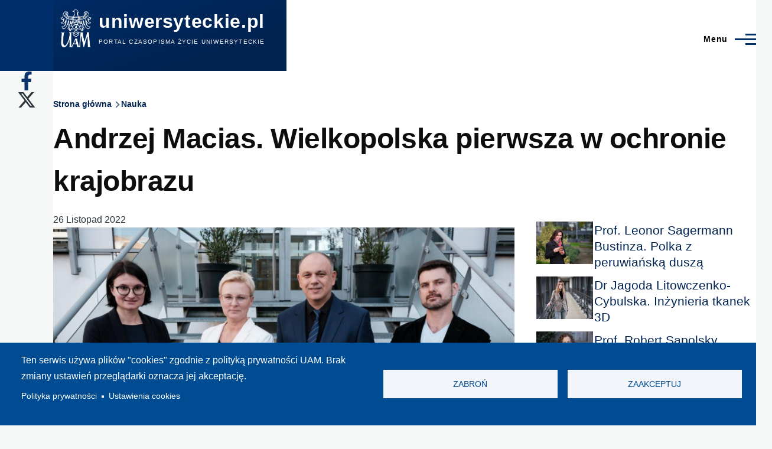

--- FILE ---
content_type: text/html; charset=UTF-8
request_url: https://www.uniwersyteckie.pl/nauka/andrzej-macias-wielkopolska-pierwsza-w-ochronie-krajobrazu
body_size: 17194
content:
<!DOCTYPE html>
<html lang="pl" dir="ltr" prefix="content: http://purl.org/rss/1.0/modules/content/  dc: http://purl.org/dc/terms/  foaf: http://xmlns.com/foaf/0.1/  og: http://ogp.me/ns#  rdfs: http://www.w3.org/2000/01/rdf-schema#  schema: http://schema.org/  sioc: http://rdfs.org/sioc/ns#  sioct: http://rdfs.org/sioc/types#  skos: http://www.w3.org/2004/02/skos/core#  xsd: http://www.w3.org/2001/XMLSchema# " style="--color--primary-hue:214;--color--primary-saturation:100%;--color--primary-lightness:21">
  <head>
    <meta charset="utf-8" />
<script async src="/sites/default/files/google_analytics/gtag.js?t9l0g1"></script>
<script>window.dataLayer = window.dataLayer || [];function gtag(){dataLayer.push(arguments)};gtag("js", new Date());gtag("set", "developer_id.dMDhkMT", true);gtag("config", "G-Y1W4JHWQG0", {"groups":"default","page_placeholder":"PLACEHOLDER_page_location","link_attribution":true,"allow_ad_personalization_signals":false});</script>
<meta name="description" content="Zespół geografów z UAM opracował pionierską publikację, która wytycza i szczegółowo opisuje mikroregiony fizycznogeograficzne województwa wielkopolskiego. Kompleksowa wiedza o nowych jednostkach przyrodniczych będzie służyła w pierwszym rzędzie ochronie krajobrazu i środowiska." />
<meta name="robots" content="index, max-image-preview:standard" />
<link rel="canonical" href="https://www.uniwersyteckie.pl/nauka/andrzej-macias-wielkopolska-pierwsza-w-ochronie-krajobrazu" />
<link rel="image_src" href="/sites/default/files/foto-naglowki/2022-11/rof%20Andrzej%20Macias%20Sylwia%20Brodka%20geografia%20zespol%20d-3.jpg" />
<meta property="og:type" content="article" />
<meta property="og:url" content="https://www.uniwersyteckie.pl/nauka/andrzej-macias-wielkopolska-pierwsza-w-ochronie-krajobrazu" />
<meta property="og:title" content="Andrzej Macias. Wielkopolska pierwsza w ochronie krajobrazu" />
<meta property="og:description" content="Zespół geografów z UAM opracował pionierską publikację, która wytycza i szczegółowo opisuje mikroregiony fizycznogeograficzne województwa wielkopolskiego. Kompleksowa wiedza o nowych jednostkach przyrodniczych będzie służyła w pierwszym rzędzie ochronie krajobrazu i środowiska." />
<meta property="og:image" content="https://www.uniwersyteckie.pl/sites/default/files/foto-naglowki/2022-11/rof%20Andrzej%20Macias%20Sylwia%20Brodka%20geografia%20zespol%20d-3.jpg" />
<meta property="og:image" content="https://www.uniwersyteckie.plfot. Adrian Wykrota&quot; typeof=&quot;foaf:Image&quot; /&gt;" />
<meta property="og:image:alt" content="Prof. Andrzej Macias i dr hab. Sylwia Bródka z zespołem, fot. Adrian Wykrota" />
<meta name="Generator" content="Drupal 11 (https://www.drupal.org)" />
<meta name="MobileOptimized" content="width" />
<meta name="HandheldFriendly" content="true" />
<meta name="viewport" content="width=device-width, initial-scale=1.0" />
<link rel="icon" href="/favicon.ico" type="image/vnd.microsoft.icon" />
<link rel="alternate" hreflang="pl" href="https://www.uniwersyteckie.pl/nauka/andrzej-macias-wielkopolska-pierwsza-w-ochronie-krajobrazu" />
<script>window.a2a_config=window.a2a_config||{};a2a_config.callbacks=[];a2a_config.overlays=[];a2a_config.templates={};</script>
<style>padding: 15px 0px;</style>

    <title>Andrzej Macias. Wielkopolska pierwsza w ochronie krajobrazu | uniwersyteckie.pl</title>
    <link rel="stylesheet" media="all" href="/sites/default/files/css/css_9p-ZDg1rxFxhGyQ-o8lJBQ-QdmdlgPQG1AlmnKz2KNM.css?delta=0&amp;language=pl&amp;theme=olivero&amp;include=[base64]" />
<link rel="stylesheet" media="all" href="/sites/default/files/css/css_BUJt50O0nxskIX-9LNPKzeHMnxlwff1y-RPjdAJswyA.css?delta=1&amp;language=pl&amp;theme=olivero&amp;include=[base64]" />

    <script type="application/json" data-drupal-selector="drupal-settings-json">{"path":{"baseUrl":"\/","pathPrefix":"","currentPath":"node\/3522","currentPathIsAdmin":false,"isFront":false,"currentLanguage":"pl"},"pluralDelimiter":"\u0003","suppressDeprecationErrors":true,"ajaxPageState":{"libraries":"[base64]","theme":"olivero","theme_token":null},"ajaxTrustedUrl":{"\/search\/node":true},"google_analytics":{"account":"G-Y1W4JHWQG0","trackOutbound":true,"trackMailto":true,"trackTel":true,"trackDownload":true,"trackDownloadExtensions":"7z|aac|arc|arj|asf|asx|avi|bin|csv|doc(x|m)?|dot(x|m)?|exe|flv|gif|gz|gzip|hqx|jar|jpe?g|js|mp(2|3|4|e?g)|mov(ie)?|msi|msp|pdf|phps|png|ppt(x|m)?|pot(x|m)?|pps(x|m)?|ppam|sld(x|m)?|thmx|qtm?|ra(m|r)?|sea|sit|tar|tgz|torrent|txt|wav|wma|wmv|wpd|xls(x|m|b)?|xlt(x|m)|xlam|xml|z|zip","trackColorbox":true},"button_text":"Scroll to top","button_style":"image","button_animation":"fade","button_animation_speed":200,"scroll_distance":100,"scroll_speed":300,"cookies":{"cookiesjsr":{"config":{"cookie":{"name":"cookiesjsr","expires":31536000000,"domain":"","sameSite":"Lax","secure":false},"library":{"libBasePath":"https:\/\/cdn.jsdelivr.net\/gh\/jfeltkamp\/cookiesjsr@1\/dist","libPath":"https:\/\/cdn.jsdelivr.net\/gh\/jfeltkamp\/cookiesjsr@1\/dist\/cookiesjsr.min.js","scrollLimit":0},"callback":{"method":"post","url":"\/cookies\/consent\/callback.json","headers":[]},"interface":{"openSettingsHash":"#editCookieSettings","showDenyAll":true,"denyAllOnLayerClose":false,"settingsAsLink":true,"availableLangs":["pl"],"defaultLang":"pl","groupConsent":false,"cookieDocs":false}},"services":{"functional":{"id":"functional","services":[{"key":"functional","type":"functional","name":"Required functional","info":{"value":"\u003Ctable\u003E\r\n\t\u003Cthead\u003E\r\n\t\t\u003Ctr\u003E\r\n\t\t\t\u003Cth width=\u002215%\u0022\u003ECookie name\u003C\/th\u003E\r\n\t\t\t\u003Cth width=\u002215%\u0022\u003EDefault expiration time\u003C\/th\u003E\r\n\t\t\t\u003Cth\u003EDescription\u003C\/th\u003E\r\n\t\t\u003C\/tr\u003E\r\n\t\u003C\/thead\u003E\r\n\t\u003Ctbody\u003E\r\n\t\t\u003Ctr\u003E\r\n\t\t\t\u003Ctd\u003E\u003Ccode dir=\u0022ltr\u0022 translate=\u0022no\u0022\u003ESSESS\u0026lt;ID\u0026gt;\u003C\/code\u003E\u003C\/td\u003E\r\n\t\t\t\u003Ctd\u003E1 month\u003C\/td\u003E\r\n\t\t\t\u003Ctd\u003EIf you are logged in to this website, a session cookie is required to identify and connect your browser to your user account in the server backend of this website.\u003C\/td\u003E\r\n\t\t\u003C\/tr\u003E\r\n\t\t\u003Ctr\u003E\r\n\t\t\t\u003Ctd\u003E\u003Ccode dir=\u0022ltr\u0022 translate=\u0022no\u0022\u003Ecookiesjsr\u003C\/code\u003E\u003C\/td\u003E\r\n\t\t\t\u003Ctd\u003E1 year\u003C\/td\u003E\r\n\t\t\t\u003Ctd\u003EWhen you visited this website for the first time, you were asked for your permission to use several services (including those from third parties) that require data to be saved in your browser (cookies, local storage). Your decisions about each service (allow, deny) are stored in this cookie and are reused each time you visit this website.\u003C\/td\u003E\r\n\t\t\u003C\/tr\u003E\r\n\t\u003C\/tbody\u003E\r\n\u003C\/table\u003E\r\n","format":"full_html"},"uri":"","needConsent":false}],"weight":1}},"translation":{"_core":{"default_config_hash":"PpB_t3-mnEd5Lckhxc9rfquSMa0CndPslGvJZlcg61E"},"langcode":"pl","bannerText":"Ten serwis u\u017cywa plik\u00f3w \u0022cookies\u0022 zgodnie z polityk\u0105 prywatno\u015bci UAM.\r\nBrak zmiany ustawie\u0144 przegl\u0105darki oznacza jej akceptacj\u0119.","privacyPolicy":"Polityka prywatno\u015bci","privacyUri":"https:\/\/amu.edu.pl\/polityka-prywatnosci","imprint":"Imprint","imprintUri":"","cookieDocs":"Cookie documentation","cookieDocsUri":"\/cookies\/documentation","officialWebsite":"Official website","denyAll":"Zabro\u0144 ","alwaysActive":"Zawsze\u00a0w\u0142\u0105czone","settings":"Ustawienia cookies","acceptAll":"Zaakceptuj","requiredCookies":"Wymagane cookies","cookieSettings":"Ustawienia cookies","close":"Zamknij","readMore":"Czytaj dalej","allowed":"Dozwolone","denied":"Zabronione","settingsAllServices":"Ustawienia dla wszystkich us\u0142ug","saveSettings":"Zapisz","default_langcode":"en","disclaimerText":"All cookie information is subject to change by the service providers. We update this information regularly.","disclaimerTextPosition":"both","processorDetailsLabel":"Processor Company Details","processorLabel":"Firma","processorWebsiteUrlLabel":"Company Website","processorPrivacyPolicyUrlLabel":"Company Privacy Policy","processorCookiePolicyUrlLabel":"Company Cookie Policy","processorContactLabel":"Data Protection Contact Details","placeholderAcceptAllText":"Akceptuj wszystkie cookies","functional":{"title":"Functional","details":"Cookies are small text files that are placed by your browser on your device in order to store certain information. Using the information that is stored and returned, a website can recognize that you have previously accessed and visited it using the browser on your end device. We use this information to arrange and display the website optimally in accordance with your preferences. Within this process, only the cookie itself is identified on your device. Personal data is only stored following your express consent or where this is absolutely necessary to enable use the service provided by us and accessed by you."}}},"cookiesTexts":{"_core":{"default_config_hash":"PpB_t3-mnEd5Lckhxc9rfquSMa0CndPslGvJZlcg61E"},"langcode":"pl","bannerText":"Ten serwis u\u017cywa plik\u00f3w \u0022cookies\u0022 zgodnie z polityk\u0105 prywatno\u015bci UAM.\r\nBrak zmiany ustawie\u0144 przegl\u0105darki oznacza jej akceptacj\u0119.","privacyPolicy":"Polityka prywatno\u015bci","privacyUri":"https:\/\/amu.edu.pl\/polityka-prywatnosci","imprint":"Imprint","imprintUri":"","cookieDocs":"Cookie documentation","cookieDocsUri":"\/cookies\/documentation","officialWebsite":"Official website","denyAll":"Zabro\u0144 ","alwaysActive":"Zawsze\u00a0w\u0142\u0105czone","settings":"Ustawienia cookies","acceptAll":"Zaakceptuj","requiredCookies":"Wymagane cookies","cookieSettings":"Ustawienia cookies","close":"Zamknij","readMore":"Czytaj dalej","allowed":"Dozwolone","denied":"Zabronione","settingsAllServices":"Ustawienia dla wszystkich us\u0142ug","saveSettings":"Zapisz","default_langcode":"en","disclaimerText":"All cookie information is subject to change by the service providers. We update this information regularly.","disclaimerTextPosition":"both","processorDetailsLabel":"Processor Company Details","processorLabel":"Firma","processorWebsiteUrlLabel":"Company Website","processorPrivacyPolicyUrlLabel":"Company Privacy Policy","processorCookiePolicyUrlLabel":"Company Cookie Policy","processorContactLabel":"Data Protection Contact Details","placeholderAcceptAllText":"Akceptuj wszystkie cookies"},"services":{"functional":{"uuid":"3193f46f-a03d-4167-b767-615944f7929a","langcode":"pl","status":true,"dependencies":[],"_core":{"default_config_hash":"N-O3629vb-jExOxfM0FYcfPzEu6QVzgWHMm06jMERLg"},"id":"functional","label":"Required functional","group":"functional","info":{"value":"\u003Ctable\u003E\r\n\t\u003Cthead\u003E\r\n\t\t\u003Ctr\u003E\r\n\t\t\t\u003Cth width=\u002215%\u0022\u003ECookie name\u003C\/th\u003E\r\n\t\t\t\u003Cth width=\u002215%\u0022\u003EDefault expiration time\u003C\/th\u003E\r\n\t\t\t\u003Cth\u003EDescription\u003C\/th\u003E\r\n\t\t\u003C\/tr\u003E\r\n\t\u003C\/thead\u003E\r\n\t\u003Ctbody\u003E\r\n\t\t\u003Ctr\u003E\r\n\t\t\t\u003Ctd\u003E\u003Ccode dir=\u0022ltr\u0022 translate=\u0022no\u0022\u003ESSESS\u0026lt;ID\u0026gt;\u003C\/code\u003E\u003C\/td\u003E\r\n\t\t\t\u003Ctd\u003E1 month\u003C\/td\u003E\r\n\t\t\t\u003Ctd\u003EIf you are logged in to this website, a session cookie is required to identify and connect your browser to your user account in the server backend of this website.\u003C\/td\u003E\r\n\t\t\u003C\/tr\u003E\r\n\t\t\u003Ctr\u003E\r\n\t\t\t\u003Ctd\u003E\u003Ccode dir=\u0022ltr\u0022 translate=\u0022no\u0022\u003Ecookiesjsr\u003C\/code\u003E\u003C\/td\u003E\r\n\t\t\t\u003Ctd\u003E1 year\u003C\/td\u003E\r\n\t\t\t\u003Ctd\u003EWhen you visited this website for the first time, you were asked for your permission to use several services (including those from third parties) that require data to be saved in your browser (cookies, local storage). Your decisions about each service (allow, deny) are stored in this cookie and are reused each time you visit this website.\u003C\/td\u003E\r\n\t\t\u003C\/tr\u003E\r\n\t\u003C\/tbody\u003E\r\n\u003C\/table\u003E\r\n","format":"full_html"},"consentRequired":false,"purpose":"Essential functional cookies to provide general functionality","processor":"","processorContact":"","processorUrl":"","processorPrivacyPolicyUrl":"","processorCookiePolicyUrl":"","placeholderMainText":"This content is blocked because required functional cookies have not been accepted.","placeholderAcceptText":"Only accept required functional cookies"}},"groups":{"functional":{"uuid":"f5fdbd09-95bf-4847-8908-1d284c31ccf1","langcode":"pl","status":true,"dependencies":[],"_core":{"default_config_hash":"aHm4Q63Ge97tcktTa_qmUqJMir45iyGY2lEvvqPW68g"},"id":"functional","label":"Functional","weight":1,"title":"Functional","details":"Cookies are small text files that are placed by your browser on your device in order to store certain information. Using the information that is stored and returned, a website can recognize that you have previously accessed and visited it using the browser on your end device. We use this information to arrange and display the website optimally in accordance with your preferences. Within this process, only the cookie itself is identified on your device. Personal data is only stored following your express consent or where this is absolutely necessary to enable use the service provided by us and accessed by you."},"marketing":{"uuid":"c51222e8-583e-4f0a-9308-4f45d55bed78","langcode":"pl","status":true,"dependencies":[],"_core":{"default_config_hash":"JkP6try0AxX_f4RpFEletep5NHSlVB1BbGw0snW4MO8"},"id":"marketing","label":"Marketing","weight":20,"title":"Marketing","details":"Customer communication and marketing tools."},"performance":{"uuid":"2eb9a71b-8b9a-4e1e-9df8-b78e347c01ec","langcode":"pl","status":true,"dependencies":[],"_core":{"default_config_hash":"Jv3uIJviBj7D282Qu1ZpEQwuOEb3lCcDvx-XVHeOJpw"},"id":"performance","label":"Wydajno\u015b\u0107","weight":30,"title":"Performance Cookies","details":"Performance cookies collect aggregated information about how our website is used. The purpose of this is to improve its attractiveness, content and functionality. These cookies help us to determine whether, how often and for how long particular sub-pages of our website are accessed and which content users are particularly interested in. Search terms, country, region and (where applicable) the city from which the website is accessed are also recorded, as is the proportion of mobile devices that are used to access the website. We use this information to compile statistical reports that help us tailor the content of our website to your needs and optimize our offer."},"social":{"uuid":"708ea49a-072c-47f5-b434-8168b08ab449","langcode":"pl","status":true,"dependencies":[],"_core":{"default_config_hash":"w9uS0Ktbh58ffWxW1ue_MKgB_he6iZPMx2Pc6tN4K4o"},"id":"social","label":"Social Plugins","weight":20,"title":"Social Plugins","details":"Social media widgets provide additional content originally published on third party platforms."},"tracking":{"uuid":"a6051b43-af0f-4658-8bc9-c17d16725e73","langcode":"pl","status":true,"dependencies":[],"_core":{"default_config_hash":"_gYDe3qoEc6L5uYR6zhu5V-3ARLlyis9gl1diq7Tnf4"},"id":"tracking","label":"Tracking","weight":10,"title":"Tracking cookies","details":"Marketing cookies come from external advertising companies (\u0022third-party cookies\u0022) and are used to collect information about the websites visited by the user. The purpose of this is to create and display target group-oriented content and advertising for the user."},"video":{"uuid":"24de456c-c2c4-4ffa-8c29-91966690d067","langcode":"pl","status":true,"dependencies":[],"_core":{"default_config_hash":"w1WnCmP2Xfgx24xbx5u9T27XLF_ZFw5R0MlO-eDDPpQ"},"id":"video","label":"Filmy","weight":40,"title":"Wideo","details":"Us\u0142uga udost\u0119pniania wideo pomo\u017ce doda\u0107 multimedia do strony i zwi\u0119kszy\u0107 jej ogladalno\u015b\u0107."}}},"statistics":{"data":{"nid":"3522"},"url":"\/modules\/contrib\/statistics\/statistics.php"},"blazy":{"loadInvisible":false,"offset":100,"saveViewportOffsetDelay":50,"validateDelay":25,"container":"","loader":true,"unblazy":false,"visibleClass":false,"compat":true},"blazyIo":{"disconnect":false,"rootMargin":"0px","threshold":[0,0.25,0.5,0.75,1]},"user":{"uid":0,"permissionsHash":"7fc0e86b202f3079ddea400ed8543da1a498c2761985d47ad9dc5308999de784"}}</script>
<script src="/sites/default/files/js/js_6nzIVdCJcnjkwjZXiEJsjjY3C0yA2rRBwSHlKg8_55s.js?scope=header&amp;delta=0&amp;language=pl&amp;theme=olivero&amp;include=[base64]"></script>
<script src="/modules/contrib/cookies/js/cookiesjsr.conf.js?v=11.2.10" defer></script>
<script src="https://use.fontawesome.com/releases/v6.4.2/js/all.js" defer crossorigin="anonymous"></script>
<script src="https://use.fontawesome.com/releases/v6.4.2/js/v4-shims.js" defer crossorigin="anonymous"></script>

    
<link rel="preload" href="/core/themes/olivero/fonts/metropolis/Metropolis-Regular.woff2" as="font" type="font/woff2" crossorigin>
<link rel="preload" href="/core/themes/olivero/fonts/metropolis/Metropolis-SemiBold.woff2" as="font" type="font/woff2" crossorigin>
<link rel="preload" href="/core/themes/olivero/fonts/metropolis/Metropolis-Bold.woff2" as="font" type="font/woff2" crossorigin>
<link rel="preload" href="/core/themes/olivero/fonts/lora/lora-v14-latin-regular.woff2" as="font" type="font/woff2" crossorigin>
    <noscript><link rel="stylesheet" href="/core/themes/olivero/css/components/navigation/nav-primary-no-js.css?t9l0g1" />
</noscript>
  </head>
  <body class="path-node page-node-type-artykul">
        <a href="#main-content" class="visually-hidden focusable skip-link">
      Przejdź do treści
    </a>
    
      <div class="dialog-off-canvas-main-canvas" data-off-canvas-main-canvas>
    
<div id="page-wrapper" class="page-wrapper">
  <div id="page">

          <header id="header" class="site-header" data-drupal-selector="site-header" role="banner">

                <div class="site-header__fixable" data-drupal-selector="site-header-fixable">
          <div class="site-header__initial">
            <button class="sticky-header-toggle" data-drupal-selector="sticky-header-toggle" role="switch" aria-controls="site-header__inner" aria-label="Przyklejony nagłówek" aria-checked="false">
              <span class="sticky-header-toggle__icon">
                <span></span>
                <span></span>
                <span></span>
              </span>
            </button>
          </div>

                    <div id="site-header__inner" class="site-header__inner" data-drupal-selector="site-header-inner">
            <div class="container site-header__inner__container">

              


<div id="block-olivero-site-branding" class="site-branding block block-system block-system-branding-block">
  
    
    <div class="site-branding__inner">
          <a href="/" rel="home" class="site-branding__logo">
        <img src="/sites/default/files/Logo_UAM_czarne_negatyw_RGB-removebg-preview_1.png" alt="Strona główna" fetchpriority="high"/>
      </a>
              <div class="site-branding__text">
                  <div class="site-branding__name">
            <a href="/" rel="home" title="Strona główna">uniwersyteckie.pl</a>
          </div>
                          <div class="site-branding__slogan">Portal czasopisma Życie Uniwersyteckie </div>
              </div>
      </div>
</div>

<div class="header-nav-overlay" data-drupal-selector="header-nav-overlay"></div>


                              <div class="mobile-buttons" data-drupal-selector="mobile-buttons">
                  <button class="mobile-nav-button" data-drupal-selector="mobile-nav-button" aria-label="Menu Główne" aria-controls="header-nav" aria-expanded="false">
                    <span class="mobile-nav-button__label">Menu</span>
                    <span class="mobile-nav-button__icon"></span>
                  </button>
                </div>

                <div id="header-nav" class="header-nav" data-drupal-selector="header-nav">
                  
<div class="search-block-form block block-search-narrow" data-drupal-selector="search-block-form" id="block-olivero-search-form-narrow" role="search">
  
    
      <div class="content">
      <form action="/search/node" method="get" id="search-block-form" accept-charset="UTF-8" class="search-form search-block-form">
  <div class="clearfix js-form-item form-item js-form-type-search form-item-keys js-form-item-keys form-no-label">
      <label for="edit-keys" class="form-item__label visually-hidden">Szukaj</label>
        <input title="Wprowadź słowa, które mają zostać wyszukane." placeholder="Wyszukaj po słowie kluczowym lub frazie." data-drupal-selector="edit-keys" type="search" id="edit-keys" name="keys" value="" size="15" maxlength="128" class="form-search form-element form-element--type-search form-element--api-search" />

        </div>
<div data-drupal-selector="edit-actions" class="form-actions js-form-wrapper form-wrapper" id="edit-actions"><button class="button--primary search-form__submit button js-form-submit form-submit" data-drupal-selector="edit-submit" type="submit" id="edit-submit" value="Szukaj">
    <span class="icon--search"></span>
    <span class="visually-hidden">Szukaj</span>
</button>

</div>

</form>

    </div>
  </div>
<nav  id="block-olivero-main-menu" class="primary-nav block block-menu navigation menu--main" aria-labelledby="block-olivero-main-menu-menu" role="navigation">
            
  <h2 class="visually-hidden block__title" id="block-olivero-main-menu-menu">Główna nawigacja</h2>
  
        


          
        
    <ul  class="menu primary-nav__menu primary-nav__menu--level-1" data-drupal-selector="primary-nav-menu--level-1">
            
                          
        
        
        <li class="primary-nav__menu-item primary-nav__menu-item--link primary-nav__menu-item--level-1">
                              
                      <a href="/nauka" class="primary-nav__menu-link primary-nav__menu-link--link primary-nav__menu-link--level-1" data-drupal-selector="primary-nav-menu-link-has-children" data-drupal-link-system-path="taxonomy/term/10">            <span class="primary-nav__menu-link-inner primary-nav__menu-link-inner--level-1">Nauka</span>
          </a>

            
                  </li>
      
                          
        
        
        <li class="primary-nav__menu-item primary-nav__menu-item--link primary-nav__menu-item--level-1">
                              
                      <a href="/wydarzenia" class="primary-nav__menu-link primary-nav__menu-link--link primary-nav__menu-link--level-1" data-drupal-selector="primary-nav-menu-link-has-children" data-drupal-link-system-path="taxonomy/term/11">            <span class="primary-nav__menu-link-inner primary-nav__menu-link-inner--level-1">Wydarzenia</span>
          </a>

            
                  </li>
      
                          
        
        
        <li class="primary-nav__menu-item primary-nav__menu-item--nolink primary-nav__menu-item--level-1 primary-nav__menu-item--has-children" data-drupal-selector="primary-nav-menu-item-has-children">
                              
                      <span class="primary-nav__menu-link primary-nav__menu-link--nolink primary-nav__menu-link--level-1 primary-nav__menu-link--has-children" data-drupal-selector="primary-nav-menu-link-has-children">Jednostki UAM</span>

                                                        
                <button class="primary-nav__button-toggle" data-drupal-selector="primary-nav-submenu-toggle-button" aria-controls="primary-menu-item-123" aria-expanded="false" aria-hidden="true" tabindex="-1">
                  <span class="visually-hidden">Jednostki UAM sub-navigation</span>
                  <span class="icon--menu-toggle"></span>
                </button>
              
                                      
              <span data-drupal-selector="primary-nav-menu-🥕" class="primary-nav__menu-🥕"></span>
    
    <ul  class="menu primary-nav__menu primary-nav__menu--level-2" data-drupal-selector="primary-nav-menu--level-2" id="primary-menu-item-123">
            
                          
        
        
        <li class="primary-nav__menu-item primary-nav__menu-item--link primary-nav__menu-item--level-2">
                              
                      <a href="/wydzial-anglistyki" class="primary-nav__menu-link primary-nav__menu-link--link primary-nav__menu-link--level-2" data-drupal-link-system-path="taxonomy/term/14">            <span class="primary-nav__menu-link-inner primary-nav__menu-link-inner--level-2">Wydział Anglistyki</span>
          </a>

            
                  </li>
      
                          
        
        
        <li class="primary-nav__menu-item primary-nav__menu-item--link primary-nav__menu-item--level-2">
                              
                      <a href="/wydzial-antropologii-i-kulturoznawstwa" class="primary-nav__menu-link primary-nav__menu-link--link primary-nav__menu-link--level-2" data-drupal-link-system-path="taxonomy/term/221">            <span class="primary-nav__menu-link-inner primary-nav__menu-link-inner--level-2">Wydział Antropologii i Kulturoznawstwa</span>
          </a>

            
                  </li>
      
                          
        
        
        <li class="primary-nav__menu-item primary-nav__menu-item--link primary-nav__menu-item--level-2">
                              
                      <a href="/wydzial-archeologii" class="primary-nav__menu-link primary-nav__menu-link--link primary-nav__menu-link--level-2" data-drupal-link-system-path="taxonomy/term/222">            <span class="primary-nav__menu-link-inner primary-nav__menu-link-inner--level-2">Wydział Archeologii</span>
          </a>

            
                  </li>
      
                          
        
        
        <li class="primary-nav__menu-item primary-nav__menu-item--link primary-nav__menu-item--level-2">
                              
                      <a href="/wydzial-biologii" class="primary-nav__menu-link primary-nav__menu-link--link primary-nav__menu-link--level-2" data-drupal-link-system-path="taxonomy/term/15">            <span class="primary-nav__menu-link-inner primary-nav__menu-link-inner--level-2">Wydział Biologii</span>
          </a>

            
                  </li>
      
                          
        
        
        <li class="primary-nav__menu-item primary-nav__menu-item--link primary-nav__menu-item--level-2">
                              
                      <a href="/wydzial-chemii" class="primary-nav__menu-link primary-nav__menu-link--link primary-nav__menu-link--level-2" data-drupal-link-system-path="taxonomy/term/16">            <span class="primary-nav__menu-link-inner primary-nav__menu-link-inner--level-2">Wydział Chemii</span>
          </a>

            
                  </li>
      
                          
        
        
        <li class="primary-nav__menu-item primary-nav__menu-item--link primary-nav__menu-item--level-2">
                              
                      <a href="/wydzial-etnolingwistyki" class="primary-nav__menu-link primary-nav__menu-link--link primary-nav__menu-link--level-2" data-drupal-link-system-path="taxonomy/term/1063">            <span class="primary-nav__menu-link-inner primary-nav__menu-link-inner--level-2">Wydział Etnolingwistyki</span>
          </a>

            
                  </li>
      
                          
        
        
        <li class="primary-nav__menu-item primary-nav__menu-item--link primary-nav__menu-item--level-2">
                              
                      <a href="/wydzial-filologii-polskiej-i-klasycznej" class="primary-nav__menu-link primary-nav__menu-link--link primary-nav__menu-link--level-2" data-drupal-link-system-path="taxonomy/term/17">            <span class="primary-nav__menu-link-inner primary-nav__menu-link-inner--level-2">Wydział Filologii Polskiej i Klasycznej</span>
          </a>

            
                  </li>
      
                          
        
        
        <li class="primary-nav__menu-item primary-nav__menu-item--link primary-nav__menu-item--level-2">
                              
                      <a href="/wydzial-filozoficzny" class="primary-nav__menu-link primary-nav__menu-link--link primary-nav__menu-link--level-2" data-drupal-link-system-path="taxonomy/term/223">            <span class="primary-nav__menu-link-inner primary-nav__menu-link-inner--level-2">Wydział Filozoficzny</span>
          </a>

            
                  </li>
      
                          
        
        
        <li class="primary-nav__menu-item primary-nav__menu-item--link primary-nav__menu-item--level-2">
                              
                      <a href="/wydzial-fizyki-i-astronomii" class="primary-nav__menu-link primary-nav__menu-link--link primary-nav__menu-link--level-2" data-drupal-link-system-path="taxonomy/term/18">            <span class="primary-nav__menu-link-inner primary-nav__menu-link-inner--level-2">Wydział Fizyki i Astronomii</span>
          </a>

            
                  </li>
      
                          
        
        
        <li class="primary-nav__menu-item primary-nav__menu-item--link primary-nav__menu-item--level-2">
                              
                      <a href="/wydzial-geografii-spol-ekonom-i-gosp-przestrzennej" class="primary-nav__menu-link primary-nav__menu-link--link primary-nav__menu-link--level-2" data-drupal-link-system-path="taxonomy/term/218">            <span class="primary-nav__menu-link-inner primary-nav__menu-link-inner--level-2">Wydział Geografii Społ.- Ekonom. i Gosp. Przestrzennej</span>
          </a>

            
                  </li>
      
                          
        
        
        <li class="primary-nav__menu-item primary-nav__menu-item--link primary-nav__menu-item--level-2">
                              
                      <a href="/wydzial-historii" class="primary-nav__menu-link primary-nav__menu-link--link primary-nav__menu-link--level-2" data-drupal-link-system-path="taxonomy/term/19">            <span class="primary-nav__menu-link-inner primary-nav__menu-link-inner--level-2">Wydział Historii</span>
          </a>

            
                  </li>
      
                          
        
        
        <li class="primary-nav__menu-item primary-nav__menu-item--link primary-nav__menu-item--level-2">
                              
                      <a href="/wydzial-matematyki-i-informatyki" class="primary-nav__menu-link primary-nav__menu-link--link primary-nav__menu-link--level-2" data-drupal-link-system-path="taxonomy/term/20">            <span class="primary-nav__menu-link-inner primary-nav__menu-link-inner--level-2">Wydział Matematyki i Informatyki</span>
          </a>

            
                  </li>
      
                          
        
        
        <li class="primary-nav__menu-item primary-nav__menu-item--link primary-nav__menu-item--level-2">
                              
                      <a href="/wydzial-nauk-geograficznych-i-geologicznych" class="primary-nav__menu-link primary-nav__menu-link--link primary-nav__menu-link--level-2" data-drupal-link-system-path="taxonomy/term/21">            <span class="primary-nav__menu-link-inner primary-nav__menu-link-inner--level-2">Wydział Nauk Geograficznych i Geologicznych</span>
          </a>

            
                  </li>
      
                          
        
        
        <li class="primary-nav__menu-item primary-nav__menu-item--link primary-nav__menu-item--level-2">
                              
                      <a href="/wydzial-nauk-politycznych-i-dziennikarstwa" class="primary-nav__menu-link primary-nav__menu-link--link primary-nav__menu-link--level-2" data-drupal-link-system-path="taxonomy/term/22">            <span class="primary-nav__menu-link-inner primary-nav__menu-link-inner--level-2">Wydział Nauk Politycznych i Dziennikarstwa</span>
          </a>

            
                  </li>
      
                          
        
        
        <li class="primary-nav__menu-item primary-nav__menu-item--link primary-nav__menu-item--level-2">
                              
                      <a href="/wydzial-nauk-o-sztuce" class="primary-nav__menu-link primary-nav__menu-link--link primary-nav__menu-link--level-2" data-drupal-link-system-path="taxonomy/term/224">            <span class="primary-nav__menu-link-inner primary-nav__menu-link-inner--level-2">Wydział Nauk o Sztuce</span>
          </a>

            
                  </li>
      
                          
        
        
        <li class="primary-nav__menu-item primary-nav__menu-item--link primary-nav__menu-item--level-2">
                              
                      <a href="/wydzial-neofilologii" class="primary-nav__menu-link primary-nav__menu-link--link primary-nav__menu-link--level-2" data-drupal-link-system-path="taxonomy/term/23">            <span class="primary-nav__menu-link-inner primary-nav__menu-link-inner--level-2">Wydział Neofilologii</span>
          </a>

            
                  </li>
      
                          
        
        
        <li class="primary-nav__menu-item primary-nav__menu-item--link primary-nav__menu-item--level-2">
                              
                      <a href="/wydzial-pedagogiczno-artystyczny-w-kaliszu" class="primary-nav__menu-link primary-nav__menu-link--link primary-nav__menu-link--level-2" data-drupal-link-system-path="taxonomy/term/24">            <span class="primary-nav__menu-link-inner primary-nav__menu-link-inner--level-2">Wydział Pedagogiczno-Artystyczny w Kaliszu</span>
          </a>

            
                  </li>
      
                          
        
        
        <li class="primary-nav__menu-item primary-nav__menu-item--link primary-nav__menu-item--level-2">
                              
                      <a href="/wydzial-prawa-i-administracji" class="primary-nav__menu-link primary-nav__menu-link--link primary-nav__menu-link--level-2" data-drupal-link-system-path="taxonomy/term/25">            <span class="primary-nav__menu-link-inner primary-nav__menu-link-inner--level-2">Wydział Prawa i Administracji</span>
          </a>

            
                  </li>
      
                          
        
        
        <li class="primary-nav__menu-item primary-nav__menu-item--link primary-nav__menu-item--level-2">
                              
                      <a href="/wydzial-psychologii-i-kognitywistyki" class="primary-nav__menu-link primary-nav__menu-link--link primary-nav__menu-link--level-2" data-drupal-link-system-path="taxonomy/term/219">            <span class="primary-nav__menu-link-inner primary-nav__menu-link-inner--level-2">Wydział Psychologii i Kognitywistyki</span>
          </a>

            
                  </li>
      
                          
        
        
        <li class="primary-nav__menu-item primary-nav__menu-item--link primary-nav__menu-item--level-2">
                              
                      <a href="/wydzial-socjologii" class="primary-nav__menu-link primary-nav__menu-link--link primary-nav__menu-link--level-2" data-drupal-link-system-path="taxonomy/term/220">            <span class="primary-nav__menu-link-inner primary-nav__menu-link-inner--level-2">Wydział Socjologii</span>
          </a>

            
                  </li>
      
                          
        
        
        <li class="primary-nav__menu-item primary-nav__menu-item--link primary-nav__menu-item--level-2">
                              
                      <a href="/wydzial-studiow-edukacyjnych" class="primary-nav__menu-link primary-nav__menu-link--link primary-nav__menu-link--level-2" data-drupal-link-system-path="taxonomy/term/26">            <span class="primary-nav__menu-link-inner primary-nav__menu-link-inner--level-2">Wydział Studiów Edukacyjnych</span>
          </a>

            
                  </li>
      
                          
        
        
        <li class="primary-nav__menu-item primary-nav__menu-item--link primary-nav__menu-item--level-2">
                              
                      <a href="/wydzial-teologiczny" class="primary-nav__menu-link primary-nav__menu-link--link primary-nav__menu-link--level-2" data-drupal-link-system-path="taxonomy/term/27">            <span class="primary-nav__menu-link-inner primary-nav__menu-link-inner--level-2">Wydział Teologiczny</span>
          </a>

            
                  </li>
      
                          
        
        
        <li class="primary-nav__menu-item primary-nav__menu-item--link primary-nav__menu-item--level-2">
                              
                      <a href="/biblioteka-uniwersytecka" class="primary-nav__menu-link primary-nav__menu-link--link primary-nav__menu-link--level-2" data-drupal-link-system-path="taxonomy/term/1066">            <span class="primary-nav__menu-link-inner primary-nav__menu-link-inner--level-2">Biblioteka Uniwersytecka</span>
          </a>

            
                  </li>
      
                          
        
        
        <li class="primary-nav__menu-item primary-nav__menu-item--link primary-nav__menu-item--level-2">
                              
                      <a href="/centrum-nanobiomedyczne" class="primary-nav__menu-link primary-nav__menu-link--link primary-nav__menu-link--level-2" data-drupal-link-system-path="taxonomy/term/1065">            <span class="primary-nav__menu-link-inner primary-nav__menu-link-inner--level-2">Centrum Nanobiomedyczne</span>
          </a>

            
                  </li>
      
                          
        
        
        <li class="primary-nav__menu-item primary-nav__menu-item--link primary-nav__menu-item--level-2">
                              
                      <a href="/centrum-zaawansowanych-technologii" class="primary-nav__menu-link primary-nav__menu-link--link primary-nav__menu-link--level-2" data-drupal-link-system-path="taxonomy/term/1064">            <span class="primary-nav__menu-link-inner primary-nav__menu-link-inner--level-2">Centrum Zaawansowanych Technologii</span>
          </a>

            
                  </li>
      
                          
        
        
        <li class="primary-nav__menu-item primary-nav__menu-item--link primary-nav__menu-item--level-2">
                              
                      <a href="/collegium-polonicum-w-slubicach" class="primary-nav__menu-link primary-nav__menu-link--link primary-nav__menu-link--level-2" data-drupal-link-system-path="taxonomy/term/40">            <span class="primary-nav__menu-link-inner primary-nav__menu-link-inner--level-2">Collegium Polonicum w Słubicach</span>
          </a>

            
                  </li>
      
                          
        
        
        <li class="primary-nav__menu-item primary-nav__menu-item--link primary-nav__menu-item--level-2">
                              
                      <a href="/nadnotecki-instytut-w-pile" class="primary-nav__menu-link primary-nav__menu-link--link primary-nav__menu-link--level-2" data-drupal-link-system-path="taxonomy/term/39">            <span class="primary-nav__menu-link-inner primary-nav__menu-link-inner--level-2">Nadnotecki Instytut w Pile</span>
          </a>

            
                  </li>
          </ul>
  
            
                  </li>
      
                          
        
        
        <li class="primary-nav__menu-item primary-nav__menu-item--link primary-nav__menu-item--level-1">
                              
                      <a href="/administracja" class="primary-nav__menu-link primary-nav__menu-link--link primary-nav__menu-link--level-1" data-drupal-selector="primary-nav-menu-link-has-children" data-drupal-link-system-path="taxonomy/term/1060">            <span class="primary-nav__menu-link-inner primary-nav__menu-link-inner--level-1">Administracja</span>
          </a>

            
                  </li>
      
                          
        
        
        <li class="primary-nav__menu-item primary-nav__menu-item--link primary-nav__menu-item--level-1">
                              
                      <a href="/ludzie-uam" class="primary-nav__menu-link primary-nav__menu-link--link primary-nav__menu-link--level-1" data-drupal-selector="primary-nav-menu-link-has-children" data-drupal-link-system-path="taxonomy/term/294">            <span class="primary-nav__menu-link-inner primary-nav__menu-link-inner--level-1">Ludzie UAM</span>
          </a>

            
                  </li>
      
                          
        
        
        <li class="primary-nav__menu-item primary-nav__menu-item--link primary-nav__menu-item--level-1">
                              
                      <a href="/archiwum" class="primary-nav__menu-link primary-nav__menu-link--link primary-nav__menu-link--level-1" data-drupal-selector="primary-nav-menu-link-has-children" data-drupal-link-system-path="archiwum">            <span class="primary-nav__menu-link-inner primary-nav__menu-link-inner--level-1">Archiwum</span>
          </a>

            
                  </li>
          </ul>
  


  </nav>


                  

  <div class="region region--secondary-menu">
    <div class="search-block-form block block-search-wide" data-drupal-selector="search-block-form-2" id="block-olivero-search-form-wide" role="search">
  
    
      <button class="block-search-wide__button" aria-label="Formularz wyszukiwania" data-drupal-selector="block-search-wide-button">
      <svg xmlns="http://www.w3.org/2000/svg" width="22" height="23" viewBox="0 0 22 23">
  <path fill="currentColor" d="M21.7,21.3l-4.4-4.4C19,15.1,20,12.7,20,10c0-5.5-4.5-10-10-10S0,4.5,0,10s4.5,10,10,10c2.1,0,4.1-0.7,5.8-1.8l4.5,4.5c0.4,0.4,1,0.4,1.4,0S22.1,21.7,21.7,21.3z M10,18c-4.4,0-8-3.6-8-8s3.6-8,8-8s8,3.6,8,8S14.4,18,10,18z"/>
</svg>
      <span class="block-search-wide__button-close"></span>
    </button>

        <div class="block-search-wide__wrapper" data-drupal-selector="block-search-wide-wrapper" tabindex="-1">
      <div class="block-search-wide__container">
        <div class="block-search-wide__grid">
          <form action="/search/node" method="get" id="search-block-form--2" accept-charset="UTF-8" class="search-form search-block-form">
  <div class="clearfix js-form-item form-item js-form-type-search form-item-keys js-form-item-keys form-no-label">
      <label for="edit-keys--2" class="form-item__label visually-hidden">Szukaj</label>
        <input title="Wprowadź słowa, które mają zostać wyszukane." placeholder="Wyszukaj po słowie kluczowym lub frazie." data-drupal-selector="edit-keys" type="search" id="edit-keys--2" name="keys" value="" size="15" maxlength="128" class="form-search form-element form-element--type-search form-element--api-search" />

        </div>
<div data-drupal-selector="edit-actions" class="form-actions js-form-wrapper form-wrapper" id="edit-actions--2"><button class="button--primary search-form__submit button js-form-submit form-submit" data-drupal-selector="edit-submit" type="submit" id="edit-submit--2" value="Szukaj">
    <span class="icon--search"></span>
    <span class="visually-hidden">Szukaj</span>
</button>

</div>

</form>

        </div>
      </div>
    </div>
  </div>

  </div>

                </div>
                          </div>
          </div>
        </div>
      </header>
    
    <div id="main-wrapper" class="layout-main-wrapper layout-container">
      <div id="main" class="layout-main">
        <div class="main-content">
          <a id="main-content" tabindex="-1"></a>
          
          <div class="main-content__container container">
            

  <div class="region region--highlighted grid-full layout--pass--content-medium">
    <div data-drupal-messages-fallback class="hidden messages-list"></div>

  </div>

            

  <div class="region region--breadcrumb grid-full layout--pass--content-medium">
    

<div id="block-olivero-breadcrumbs" class="block block-system block-system-breadcrumb-block">
  
    
      <div class="block__content">
        <nav class="breadcrumb" role="navigation" aria-labelledby="system-breadcrumb">
    <h2 id="system-breadcrumb" class="visually-hidden">Ścieżka nawigacyjna</h2>
    <div class="breadcrumb__content">
      <ol class="breadcrumb__list">
                  <li class="breadcrumb__item">
                          <a href="/" class="breadcrumb__link">Strona główna</a>
                      </li>
                  <li class="breadcrumb__item">
                          <a href="/nauka" class="breadcrumb__link">Nauka</a>
                      </li>
              </ol>
    </div>
  </nav>

    </div>
  </div>

  </div>


                          <main role="main">
                

  <div class="region region--content-above grid-full layout--pass--content-medium">
    

<div id="block-olivero-page-title" class="block block-core block-page-title-block">
  
  

  <h1 class="title page-title">
<span>Andrzej Macias. Wielkopolska pierwsza w ochronie krajobrazu </span>
</h1>


  
</div>

  </div>

                

  <div class="region region--content grid-full layout--pass--content-medium" id="content">
    

<div id="block-olivero-content" class="block block-system block-system-main-block">
  
    
      <div class="block__content">
      

<article data-history-node-id="3522" about="/nauka/andrzej-macias-wielkopolska-pierwsza-w-ochronie-krajobrazu" class="node node--type-artykul node--view-mode-full">
  <header class="">
    
          
      </header>
  <div class="node__content">
        <div class="ds-1col clearfix">

  

  

<div class="block block-layout-builder block-field-blocknodeartykulcreated">
  
    
      <div class="block__content">
      
<span><time datetime="2022-11-26T17:49:58+01:00" title="26 Listopad 2022">26 Listopad 2022</time>
</span>

    </div>
  </div>


</div>
  <div class="layout layout--twocol-section layout--twocol-section--67-33">

          <div  class="layout__region layout__region--first">
        

<div class="block block-layout-builder block-field-blocknodeartykulfield-image">
  
    
      <div class="block__content">
      
            <div class="blazy blazy--field blazy--field-image blazy--field-image---custom field field--name-field-image field--type-image field--label-hidden field__item" data-blazy="">    <div data-b-token="b-ab019e2d73a" class="media media--blazy media--image is-b-loading"><img alt="Prof. Andrzej Macias i dr hab. Sylwia Bródka z zespołem, fot. Adrian Wykrota" decoding="async" class="media__element b-lazy" loading="lazy" data-src="/sites/default/files/styles/de2e_standard/public/foto-naglowki/2022-11/rof%20Andrzej%20Macias%20Sylwia%20Brodka%20geografia%20zespol%20d-3.jpg?h=6b6c6ba8&amp;itok=NAkt7TBQ" src="data:image/svg+xml;charset=utf-8,%3Csvg%20xmlns%3D&#039;http%3A%2F%2Fwww.w3.org%2F2000%2Fsvg&#039;%20viewBox%3D&#039;0%200%201%201&#039;%2F%3E" width="1600" height="900" typeof="foaf:Image" />
        </div>
  <div class="blazy__caption"><div class="blazy__caption--description">Prof. Andrzej Macias i dr hab. Sylwia Bródka z zespołem, fot. Adrian Wykrota</div>
</div></div>
      
    </div>
  </div>


<div class="block block-layout-builder block-field-blocknodeartykulfield-autor">
  
    
      <div class="block__content">
      
            <div class="field field--name-field-autor field--type-entity-reference field--label-hidden field__item">  <div class="layout layout--twocol-section layout--twocol-section--25-75">

          <div  class="layout__region layout__region--first">
        
  <div class="field field--name-taxonomy-image field--type-image field--label-visually_hidden">
    <div class="field__label visually-hidden">Obraz</div>
              <div class="field__item">  <img loading="lazy" src="/sites/default/files/styles/field_preview/public/2023-02/EwaKonarzewska.jpg?itok=_K0xpu2q" width="150" height="150" alt="Ewa Konarzewska-Michalak" typeof="foaf:Image" />


</div>
          </div>

      </div>
    
          <div  class="layout__region layout__region--second">
        
            <div class="field field--name-taxonomy-term-title field--type-ds field--label-hidden field__item"><h3 class="nazwisko-autora-artykulu">
  <a href="/ewa-konarzewska-michalak" hreflang="pl">Ewa Konarzewska-Michalak</a>
</h3>
</div>
      
      </div>
    
  </div>

</div>
      
    </div>
  </div>

      </div>
    
          <div  class="layout__region layout__region--second">
        

<div class="views-element-container block block-views block-views-blocknajczesciej-czytane-block-1">
  
    
      <div class="block__content">
      <div><div class="no-display-mobile view view-najczesciej-czytane view-id-najczesciej_czytane view-display-id-block_1 js-view-dom-id-eed1515447b744a464c1e7fd306aa2cf3621e5c5ca86fdc71e8931099ce1ac57">
  
    
      
      <div class="view-content">
      <table class="views-table cols-0 responsive-enabled">
      <tbody>
          <tr>
                                                                                        <td class="priority-low views-field views-field-field-image views-align-left">  <a href="/nauka/prof-leonor-sagermann-bustinza-polka-z-peruwianska-dusza" hreflang="pl"><img loading="lazy" src="/sites/default/files/styles/d3_traditional/public/foto-naglowki/2025-12/WG%20leonor%20sagermann%20bustinza%20d%207.jpg?h=6b6c6ba8&amp;itok=471LQKtB" width="300" height="225" alt="Prof. Leonor Sagermann Bustinza, fot. Władysław Gardasz" typeof="foaf:Image" />

</a>
          </td>
                                                                                        <td class="views-field views-field-title views-align-left"><a href="/nauka/prof-leonor-sagermann-bustinza-polka-z-peruwianska-dusza" hreflang="pl">Prof. Leonor Sagermann Bustinza. Polka z peruwiańską duszą </a>          </td>
              </tr>
          <tr>
                                                                                        <td class="priority-low views-field views-field-field-image views-align-left">  <a href="/nauka/dr-jagoda-litowczenko-cybulska-inzynieria-tkanek-3d" hreflang="pl"><img loading="lazy" src="/sites/default/files/styles/d3_traditional/public/foto-naglowki/2025-12/WG%20jagoda%20litowczenko%20cybulska%20d%203.jpg?h=6b6c6ba8&amp;itok=XUxXsrEY" width="300" height="225" alt="Dr Jagoda Litowczenko-Cybulska, fot. Władysław Gardasz" typeof="foaf:Image" />

</a>
          </td>
                                                                                        <td class="views-field views-field-title views-align-left"><a href="/nauka/dr-jagoda-litowczenko-cybulska-inzynieria-tkanek-3d" hreflang="pl">Dr Jagoda Litowczenko-Cybulska. Inżynieria tkanek 3D</a>          </td>
              </tr>
          <tr>
                                                                                        <td class="priority-low views-field views-field-field-image views-align-left">  <a href="/wydarzenia/prof-robert-sapolsky-myslimy-w-sposob-niemozliwy" hreflang="pl"><img loading="lazy" src="/sites/default/files/styles/d3_traditional/public/foto-naglowki/2025-10/Robert_Sapolsky_in_2023_A_05.jpg?h=581bbadd&amp;itok=dmVHU56L" width="300" height="225" alt="Fot. Christopher Michel, Wikipedia" typeof="foaf:Image" />

</a>
          </td>
                                                                                        <td class="views-field views-field-title views-align-left"><a href="/wydarzenia/prof-robert-sapolsky-myslimy-w-sposob-niemozliwy" hreflang="pl">Prof. Robert Sapolsky. Myślimy w sposób niemożliwy </a>          </td>
              </tr>
          <tr>
                                                                                        <td class="priority-low views-field views-field-field-image views-align-left">  <a href="/nauka/prof-iwona-sobkowiak-tabaka-okruchy-przeszlosci-najlepiej-widac-pod-mikroskopem" hreflang="pl"><img loading="lazy" src="/sites/default/files/styles/d3_traditional/public/foto-naglowki/2025-10/WG%20iwona%20sobkowiak%20tabak%20%205.jpg?h=291750c4&amp;itok=63PrKfEg" width="300" height="225" alt="Prof. Iwona Sobkowiak-Tabaka, fot. Władysław Gardasz" typeof="foaf:Image" />

</a>
          </td>
                                                                                        <td class="views-field views-field-title views-align-left"><a href="/nauka/prof-iwona-sobkowiak-tabaka-okruchy-przeszlosci-najlepiej-widac-pod-mikroskopem" hreflang="pl">Prof. Iwona Sobkowiak-Tabaka. „Okruchy przeszłości” najlepiej widać pod mikroskopem</a>          </td>
              </tr>
          <tr>
                                                                                        <td class="priority-low views-field views-field-field-image views-align-left">  <a href="/nauka/okielznac-pozary-lasow" hreflang="pl"><img loading="lazy" src="/sites/default/files/styles/d3_traditional/public/foto-naglowki/2025-10/WG%20wojciech%20palubicki%20d.jpg?h=6b6c6ba8&amp;itok=V_lcWi5O" width="300" height="225" alt="Dr Wojciech Pałubicki. Fot. Krzysztof Smura" typeof="foaf:Image" />

</a>
          </td>
                                                                                        <td class="views-field views-field-title views-align-left"><a href="/nauka/okielznac-pozary-lasow" hreflang="pl">Okiełznać pożary lasów </a>          </td>
              </tr>
      </tbody>
</table>

    </div>
  
          </div>
</div>

    </div>
  </div>

      </div>
    
  </div>
  <div class="layout layout--twocol-section layout--twocol-section--25-75">

          <div  class="layout__region layout__region--first">
        

<div class="block block-addtoany block-addtoany-block">
  
    
      <div class="block__content">
      <span class="a2a_kit a2a_kit_size_45 addtoany_list" data-a2a-url="https://www.uniwersyteckie.pl/nauka/andrzej-macias-wielkopolska-pierwsza-w-ochronie-krajobrazu" data-a2a-title="Andrzej Macias. Wielkopolska pierwsza w ochronie krajobrazu "><a class="a2a_dd addtoany_share" href="https://www.addtoany.com/share#url=https%3A%2F%2Fwww.uniwersyteckie.pl%2Fnauka%2Fandrzej-macias-wielkopolska-pierwsza-w-ochronie-krajobrazu&amp;title=Andrzej%20Macias.%20Wielkopolska%20pierwsza%20w%20ochronie%20krajobrazu%20"></a><a class="a2a_button_facebook"></a></span>

    </div>
  </div>

      </div>
    
          <div  class="layout__region layout__region--second">
        

<div class="block block-layout-builder block-field-blocknodeartykulbody">
  
    
      <div class="block__content">
      
            <div class="text-content clearfix field field--name-body field--type-text-with-summary field--label-hidden field__item"><h3>Zespół geografów z UAM opracował pionierską publikację, która wytycza i szczegółowo opisuje mikroregiony fizycznogeograficzne województwa wielkopolskiego. Kompleksowa wiedza o nowych jednostkach przyrodniczych będzie służyła w pierwszym rzędzie ochronie krajobrazu i środowiska.&nbsp;</h3>
<p>„Regiony fizycznogeograficzne województwa wielkopolskiego” pod redakcją prof. Andrzeja Maciasa i dr hab. Sylwii Bródki to owoc pięcioletniej pracy i odpowiedź na audyt krajobrazowy realizowany w Polsce w związku z implementacją do prawa krajowego zapisów Europejskiej Konwencji Krajobrazowej. Idea audytu skupia się na niepowtarzalnych cechach krajobrazu, które należy objąć ochroną. Działać trzeba już teraz, bo niekorzystne zmiany, związane między innymi ze spontanicznym rozlewaniem się zabudowy w strefach podmiejskich w ostatnich dekadach, powodują, że ginie piękno krajobrazu: jego spójność i cechy fizjonomiczne.&nbsp;&nbsp;</p>
<p>– W Wielkopolsce zanika wiele wartościowych krajobrazów, w których dominowały wieże kościołów czy ratuszy, a lasy i zadrzewienia były ważnym elementem strukturalnym środowiska. W wielu regionach kraju zachował się wielosetletni tradycyjny krajobraz. Chciałbym, żeby ocalał dla przyszłych pokoleń – mówi prof. Macias.&nbsp;</p>
<p>– Wyrabianie wrażliwości społecznej jest wyzwaniem na najbliższe lata – dodaje dr hab. Sylwia Bródka. – Jako społeczeństwo jesteśmy obyci z problematyką ochrony zabytków lub obiektów cennych przyrodniczo, ale nie zdajemy sobie sprawy, że wszystko to razem tworzy wspólną wartość, jaką jest krajobraz – wyjaśnia.&nbsp;</p>
<p>Książka poznańskich geografów nie jest jedynie monografią naukową. Ma przede wszystkim służyć ochronie krajobrazu, ponieważ nie tylko dostarcza najnowszą, szczegółową i usystematyzowaną wiedzę, ale ma też charakter utylitarny. Zaktualizowany podział na mezoregiony oraz delimitacja nowych jednostek – mikroregionów – będą stosowane przez samorządy i uwzględniane w dokumentach strategicznych jako punkt wyjścia do stawiania diagnoz środowiskowych, wprowadzania działań ochronnych, podejmowania decyzji dotyczących zagospodarowania przestrzennego.&nbsp;</p>
<p>&nbsp;</p>
<p><div class="media-wrapper media-wrapper--blazy media-wrapper--image">    <div style="padding-bottom: 141.46%;" data-b-ratio="141.46" data-b-token="b-e74e48565df" class="media media--blazy media--image media--ratio media--ratio--fluid is-b-loading"><img data-entity-uuid="5159d510-3b26-45b8-910d-a8c66446097b" class="align-center media__element b-lazy b-filter" loading="lazy" alt="Prof. Andrzej Macia" decoding="async" data-src="https://www.uniwersyteckie.pl/sites/default/files/inline-images/Regiony%20fizycznogeograficzne%20woj.%20wielkopolskiego.jpg" src="data:image/svg+xml;charset=utf-8,%3Csvg%20xmlns%3D'http%3A%2F%2Fwww.w3.org%2F2000%2Fsvg'%20viewBox%3D'0%200%201%201'%2F%3E" width="574" height="812" typeof="foaf:Image">
        </div></div>
  </p>
<p>&nbsp;</p>
<p>Zanim badacze poświęcili czas temu opracowaniu, uczestniczyli w przygotowaniu innej publikacji: „Regionalnej geografii fizycznej Polski”, poszerzającej i aktualizującej wcześniejszą regionalizację wykonaną przez prof. Jerzego Kondrackiego. W pracach wzięło udział pięćdziesięciu autorów z szesnastu ośrodków naukowych w Polsce. Jednak podczas audytu na poziomie województwa pojawiła się potrzeba jeszcze większego uszczegółowienia. Tak narodziła się koncepcja mikroregionów, odzwierciedlających zróżnicowanie krajobrazu łącznie z elementami przyrodniczymi, dziedzictwem kulturowym oraz działalnością człowieka. Dobrze się złożyło, że zespół z UAM już przed wprowadzeniem rozporządzenia o audycie stworzył koncepcję pracy doktorskiej dotyczącej tej tematyki, dzięki czemu możliwe było nawiązanie współpracy z wicemarszałkiem Wojciechem Jankowiakiem oraz z Wielkopolskim Biurem Planowania Przestrzennego. Przy wsparciu finansowym Urzędu Marszałkowskiego oraz Uniwersytetu im. Adama Mickiewicza monografia regionalna ukazała się jako jedna z pierwszych w Polsce.&nbsp;</p>
<p>– Moment był idealny, bo właśnie wtedy aktualizowanych i uzupełnianych było wiele baz danych o środowisku będących podstawą do wyznaczenia mikroregionów. Wartością dodaną monografii są karty inwentaryzacyjne zawierające szczegółową charakterystykę każdego z mikroregionu pod kątem zarówno uwarunkowań przyrodniczych, społeczno-gospodarczych, jak i antropopresji. Żaden region do tej pory nie został w ten sposób opisany – cieszy się prof. Macias.&nbsp;</p>
<p>&nbsp;</p>
<p><div class="media-wrapper media-wrapper--blazy media-wrapper--image">    <div style="padding-bottom: 133.33%;" data-b-ratio="133.33" data-b-token="b-6998035c52a" class="media media--blazy media--image media--ratio media--ratio--fluid is-b-loading"><img data-entity-uuid="3f710cce-22ba-4453-9025-519bc5b5845e" class="align-center media__element b-lazy b-filter" loading="lazy" alt="Prof. Andrzej Macias" decoding="async" data-src="https://www.uniwersyteckie.pl/sites/default/files/inline-images/Regionalna_Geografia_Fizyczna_Polski.jpg" src="data:image/svg+xml;charset=utf-8,%3Csvg%20xmlns%3D'http%3A%2F%2Fwww.w3.org%2F2000%2Fsvg'%20viewBox%3D'0%200%201%201'%2F%3E" width="768" height="1024" typeof="foaf:Image">
        </div></div>
  </p>
<p>&nbsp;</p>
<p>Autorzy chcieliby, żeby ich publikacja, pełna kolorowych zdjęć i rycin, trafiła na lekcje geografii w szkołach oraz do rąk Wielkopolan, z których wielu jeszcze nie poznało naszych krajobrazowych osobliwości. Badacze wydzielili 181 mikroregionów w granicach województwa. Większość z nich znajduje się w strefie młodoglacjalnej, w której dominują malownicze jeziora i unikalne w skali światowej pradoliny wykorzystane przez dzisiejsze rzeki – Wartę czy Noteć. Na uwagę zasługują nie tylko słynne Dęby Rogalińskie, ale też Dąbrowy Krotoszyńskie, czyli największy w Europie zwarty zespół kilkusetletnich dębów. Ten obszar przetrwał dlatego, że z racji specyficznego ukształtowania terenu – między innymi wypływa z niego kilka rzek w różnych kierunkach – jest trudny do zagospodarowania. Równie wyjątkowe są bory chrobotkowe w okolicach Pyzdr. To tylko wybrane przykłady – Wielkopolska ma wiele obszarów prawnie chronionych, co świadczy o jej dużej bio- i georóżnorodności.&nbsp;</p>
<p>Żeby te unikalne wartości krajobrazowe przełożyć na język nauki i praktyki, badacze wypracowali autorską i uniwersalną metodę wydzielania mikroregionów fizycznogeograficznych opartą na technologii GIS. Zgromadzony i opracowany zasób danych jest bardzo dobrze odbierany przez środowisko naukowe i administrację samorządową. Podejmując decyzje dotyczące konkretnego obszaru, możemy teraz korzystać ze spójnego i wygodnego w użyciu zapisu informacji o środowisku – wyjaśnia dr hab. Bródka.&nbsp;</p>
<p>Na drodze, która doprowadziła do udanych rozwiązań, nie brakowało wyzwań. Jednym z nich było opracowanie spójnego banku danych o środowisku. Geografowie mieli do dyspozycji informacje o różnym poziomie szczegółowości. Niektóre mapy były dostępne tylko w wersji rastrowej – trzeba było je zdigitalizować, natomiast inne okazały się zbyt szczegółowe – dlatego należało je zgeneralizować. Przetworzenie tak wielu danych wymagało bardzo dobrego sprzętu. Nad trwającymi wiele miesięcy obliczeniami i analizami krajobrazowymi czuwał dr inż. Witold Piniarski z pomocą dr Marty Kubackiej.&nbsp;</p>
<p>Również opracowanie i uporządkowanie nazewnictwa jednostek regionalnych było trudnym zadaniem. Badacze uwzględniali wcześniej stosowane nazwy, niektóre znane od dawna, na przykład Płyta Krotoszyńska czy Wał Lwówecko-Rakoniewicki. Weryfikowali dotychczasowe nazwy nieoddające charakteru jednostek, jak równina czy wysoczyzna, a także nadawali określenia nowym jednostkom.&nbsp;</p>
<p>– Zależało nam, żeby oddać specyfikę nazewnictwa dotyczącą miejscowości, rzek, kompleksów leśnych, z którymi identyfikują się lokalne społeczności. Myślę, że mieszkańcom będzie miło, gdy przeczytają, że miejsce, w którym żyją, jest niepowtarzalnym regionem – uważa dr hab. Sylwia Bródka.&nbsp;&nbsp;</p>
<p>Unikalne wydawnictwo o podobnej skali i charakterze mogli napisać tylko geografowie kompleksowi, którzy łączą wiedzę z zakresu geografii fizycznej i geografii społeczno-ekonomicznej.&nbsp;</p>
<p>– Wyróżnia nas to, że integrujemy wyniki badań podstawowych. Nasza praca nie zawsze jest doceniana. Zarządzamy przestrzenią rozumianą jako całość, co jest niezbędne w geografii stosowanej. Teraz, kiedy współpraca z otoczeniem społeczno-gospodarczym ma duże znaczenie, okazało się, że nasze kompetencje i doświadczenie są bardzo przydatne – podkreśla dr hab. Sylwia Bródka.&nbsp;&nbsp;</p>
<p>Czytaj: <a href="https://uniwersyteckie.pl/nauka/prof-iwona-markuszewska-potrzeba-spontanicznej-przyrody">Prof. Iwona Markuszewska. Potrzeba spontanicznej przyrody</a></p>
<p>&nbsp;</p>
</div>
      
    </div>
  </div>


<div class="block block-layout-builder block-field-blocknodeartykulfield-jednostka-uam">
  
    
      <div class="block__content">
      
      <div class="field field--name-field-jednostka-uam field--type-entity-reference field--label-hidden field__items">
              <div class="field__item"><a href="/wydzial-nauk-geograficznych-i-geologicznych" hreflang="pl">Wydział Nauk Geograficznych i Geologicznych</a></div>
          </div>
  
    </div>
  </div>


<div class="block block-layout-builder block-field-blocknodeartykulfield-kategoria-uzupelniajaca">
  
    
      <div class="block__content">
      
      <div class="field field--name-field-kategoria-uzupelniajaca field--type-entity-reference field--label-hidden field__items">
              <div class="field__item"><a href="/nauka-0" hreflang="pl">Nauka</a></div>
          </div>
  
    </div>
  </div>

      </div>
    
  </div>

  </div>
  </article>

    </div>
  </div>

  </div>

              </main>
                        


  <div class="region region--content-below">
    

<div id="block-olivero-cookiesui" class="block block-cookies block-cookies-ui-block">
  
    
      <div class="block__content">
        
<div id="cookiesjsr"></div>

    </div>
  </div>

  </div>

          </div>
        </div>
        <div class="social-bar">
          
<div class="social-bar__inner fixable">
  <div class="rotate">
    

<div id="block-olivero-socialmedia" class="block block-block-content block-block-content2a62aaf8-57a9-431f-a060-0b80a0c28eba">
  
    
      <div class="block__content">
      
            <div class="text-content clearfix field field--name-body field--type-text-with-summary field--label-hidden field__item"><div class="social-bar">
  <a href="https://www.facebook.com/Uniwersyteckie" target="_blank" aria-label="Facebook">
    <i class="fab fa-facebook-f"></i>
  </a>
  <a href="https://twitter.com/zuniwersyteckie" target="_blank" aria-label="X">
    <i class="fa-brands fa-x-twitter"></i>
  </a>
</div>
</div>
      
    </div>
  </div>

  </div>
</div>

        </div>
      </div>
    </div>

    <footer class="site-footer">
      <div class="site-footer__inner container">
        
        

  <div class="region region--footer-bottom grid-full layout--pass--content-medium">
    

<div id="block-olivero-footercolumns" class="block block-block-content block-block-contentc71b88d4-a4f9-401a-b9ef-eaf5b0e4fdae">
  
    
      <div class="block__content">
      
            <div class="text-content clearfix field field--name-body field--type-text-with-summary field--label-hidden field__item">  <div class="footer-grid">
    <div>
      <h2>Linki</h2>
      <ul class="footer-links">
        <li><a class="footer-link" href="/o-nas">O nas</a></li>
        <li><a class="footer-link" href="/zespol">Zespół ŻU</a></li>
        <li><a class="footer-link" href="https://amu.edu.pl/deklaracja-dostepnosci">Deklaracja dostępności</a></li>
        <li><a class="footer-link" href="/archiwum">Archiwum</a></li>
     </ul>
    </div>

   <div>
      <h2>Kategorie</h2>
      <ul class="footer-links">
        <li><a class="footer-link" href="/nauka">Nauka</a></li>
        <li><a class="footer-link" href="/wydarzenia">Wydarzenia</a></li>
        <li><a class="footer-link" href="/administracja">Administracja</a></li>
		<li><a class="footer-link" href="/ludzie-uam">Ludzie UAM</a></li>
     </ul>
    </div>

    <div>
      <h2>Kontakt</h2>
      <p>
        Życie Uniwersyteckie<br>
        ul. Święty Marcin 78<br>
        61-809 Poznań<br>
        tel. 61 829 46 37<br>
        <a class="footer-link" href="mailto:redakcja@amu.edu.pl">redakcja@amu.edu.pl</a>
      </p>

    </div>
	
  </div>

</div>
      
    </div>
  </div>


<div id="block-olivero-copyrights" class="block block-block-content block-block-content0ee5371b-a25d-4a6d-bf54-eac33111f1b6">
  
    
      <div class="block__content">
      
            <div class="text-content clearfix field field--name-body field--type-text-with-summary field--label-hidden field__item"><p>© Życie Uniwersyteckie | Uniwersytet im. Adama Mickiewicza w Poznaniu</p>
</div>
      
    </div>
  </div>

  </div>

      </div>
    </footer>

    <div class="overlay" data-drupal-selector="overlay"></div>

  </div>
</div>

  </div>

    
    <script src="/sites/default/files/js/js_PYqdoqRiBl1u-It-bCbxY_lE8_XWLl-OAe3iozJiP8w.js?scope=footer&amp;delta=0&amp;language=pl&amp;theme=olivero&amp;include=[base64]"></script>
<script src="/core/assets/vendor/jquery/jquery.min.js?v=4.0.0-rc.1"></script>
<script src="/sites/default/files/js/js_EpY6WQ--9mlh_r-EwRFGDK-CzNBd-IrolI0WnXCWtPA.js?scope=footer&amp;delta=2&amp;language=pl&amp;theme=olivero&amp;include=[base64]"></script>
<script src="https://static.addtoany.com/menu/page.js" defer></script>
<script src="/sites/default/files/js/js_T-jtGZRkBW6m6bOXXNsLpMjLuZEi5jss3a-A9YTzWzk.js?scope=footer&amp;delta=4&amp;language=pl&amp;theme=olivero&amp;include=[base64]"></script>
<script src="https://cdn.jsdelivr.net/gh/jfeltkamp/cookiesjsr@1/dist/cookiesjsr-preloader.min.js" defer></script>
<script src="/sites/default/files/js/js_DDwlNK1xYj1ehwZA5rw7N4tBimp4Ej1xJwhKfwYitcE.js?scope=footer&amp;delta=6&amp;language=pl&amp;theme=olivero&amp;include=[base64]"></script>

  </body>
</html>
